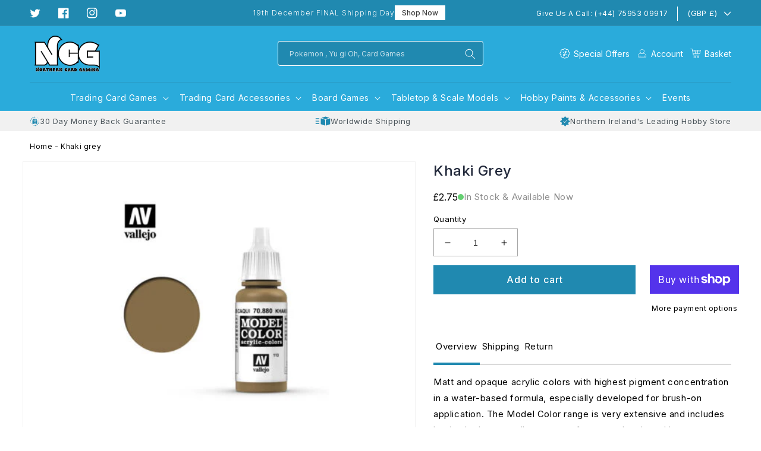

--- FILE ---
content_type: text/css
request_url: https://www.northerncardgaming.com/cdn/shop/t/10/assets/section-footer.css?v=146161010715059663141759527672
body_size: 1388
content:
.footer{border-top:.1rem solid rgba(var(--color-foreground),.08)}.footer:not(.color-background-1){border-top:none}.footer__content-top{display:block}@media screen and (max-width: 749px){.footer .grid{display:block}.footer-block.grid__item{padding:0;margin:4rem 0;width:100%}.footer-block.grid__item:first-child{margin-top:0}.footer__content-top{padding-bottom:2rem}}@media screen and (min-width: 750px){.footer__content-top .grid{row-gap:3.2rem;margin-bottom:0}}.footer__content-bottom:only-child{border-top:0}.footer__content-bottom-wrapper{display:flex;width:100%}.footer__content-bottom-wrapper .footer__column--info{border-top:solid .1rem #555657;padding-top:2rem}@media screen and (max-width: 749px){.footer__content-bottom{flex-wrap:wrap;padding-top:0;padding-left:0;padding-right:0;row-gap:1.5rem}.footer__content-bottom-wrapper{flex-wrap:wrap;row-gap:1.5rem}}.footer__localization:empty+.footer__column--info{align-items:center}@media screen and (max-width: 749px){.footer__localization:empty+.footer__column{padding-top:1.5rem}}.footer__column{width:100%;align-items:flex-end}.footer__column--info{display:flex;flex-direction:column;justify-content:center;align-items:center}@media screen and (min-width: 750px){.footer__column--info{padding-left:0;padding-right:0;align-items:flex-end}}.footer-block:only-child:last-child{text-align:center;max-width:76rem;margin:0 auto}@media screen and (min-width: 750px){.footer-block{display:block;margin-top:0}}.footer-block:empty{display:none}.footer-block--newsletter{display:flex;flex-wrap:wrap;justify-content:center;align-items:flex-end}.footer-block--newsletter:only-child{margin-top:0}.footer-block--newsletter>*{flex:1 1 100%}@media screen and (max-width: 749px){.footer-block.footer-block--menu:only-child{text-align:left}}@media screen and (min-width: 750px){.footer-block--newsletter{flex-wrap:wrap;justify-content:space-between;max-width:42rem}}.footer-block__heading{margin-bottom:2rem;margin-top:0;font-size:calc(var(--font-heading-scale) * 1.6rem);text-align:left}@media screen and (min-width: 990px){.footer-block__heading{font-size:calc(var(--font-heading-scale) * 1.8rem)}}.footer__list-social:empty,.footer-block--newsletter:empty{display:none}.newsletter-form__field-wrapper{max-width:42rem}@media screen and (min-width: 750px){.footer-block__newsletter:not(:only-child){text-align:left}.footer-block__newsletter:not(:only-child) .footer__newsletter{justify-content:flex-start;margin:0}.footer-block__newsletter:not(:only-child) .newsletter-form__message--success{left:auto}}.footer-block__newsletter+.footer__list-social{margin-top:3rem}@media screen and (min-width: 750px){.footer-block__newsletter+.footer__list-social{margin-top:0}}.footer__localization{display:flex;flex-direction:row;justify-content:center;align-content:center;flex-wrap:wrap}.footer__localization:empty{display:none}.localization-form{display:flex;flex-direction:column;flex:auto 1 0;padding:1rem;margin:0 auto}.localization-form:only-child{display:inline-flex;flex-wrap:wrap;flex:initial;padding:0;margin:0}.localization-form:only-child .button,.localization-form:only-child .localization-form__select{margin:1rem 1rem .5rem;flex-grow:1}.footer__localization h2{margin:1rem 1rem .5rem;color:rgba(var(--color-foreground),.75)}@media screen and (min-width: 750px){.footer__localization{justify-content:flex-start}.localization-form{padding:1rem 2rem 1rem 0}.localization-form:first-of-type{padding-left:0}.localization-form:only-child{justify-content:start;width:auto}.localization-form:only-child .button,.localization-form:only-child .localization-form__select{margin:1rem 0}.footer__localization h2{margin:1rem 0 0}}@media screen and (max-width: 989px){noscript .localization-form:only-child,.footer__localization noscript{width:100%}}.localization-form .button{padding:1rem}.localization-form__currency{display:inline-block}@media screen and (max-width: 749px){.localization-form .button{word-break:break-all}}.localization-form__select{border-radius:var(--inputs-radius-outset);position:relative;margin-bottom:1.5rem;padding-left:1rem;text-align:left;min-height:calc(4rem + var(--inputs-border-width) * 2);min-width:calc(7rem + var(--inputs-border-width) * 2)}.disclosure__button.localization-form__select{padding:calc(2rem + var(--inputs-border-width));background:rgb(var(--color-background))}noscript .localization-form__select{padding-left:0rem}@media screen and (min-width: 750px){noscript .localization-form__select{min-width:20rem}}.localization-form__select .icon-caret{position:absolute;content:"";height:.8rem;right:0;top:50%;transform:translateY(-50%)}.localization-selector.link{text-decoration:none;appearance:none;-webkit-appearance:none;-moz-appearance:none;color:rgb(var(--color-foreground));width:auto;padding-right:2.4rem;padding-bottom:1.5rem}noscript .localization-selector.link{padding-top:1.5rem;padding-left:1.5rem}.disclosure .localization-form__select{padding-top:1.5rem}.localization-selector option{color:#000}.localization-selector+.disclosure__list-wrapper{margin-left:1rem;opacity:1;animation:animateLocalization var(--duration-default) ease}@media screen and (min-width: 750px){.footer__payment{margin-top:1.5rem}}.footer__copyright{text-align:center;margin-top:1.5rem}@media screen and (min-width: 750px){.footer__copyright{text-align:right}}@keyframes appear-down{0%{opacity:0;margin-top:-1rem}to{opacity:1;margin-top:0}}.footer-block__details-content{margin-bottom:4rem}@media screen and (min-width: 750px){.footer-block__details-content{margin-bottom:0}.footer-block__details-content>p,.footer-block__details-content>li{padding:0}.footer-block:only-child li{display:inline}.footer-block__details-content>li:not(:last-child){margin-right:1.5rem}}.footer-block__details-content .list-menu__item--link,.copyright__content a{color:#9ca1ad;font-weight:400}.footer-block__details-content .list-menu__item--active{transition:text-decoration-thickness var(--duration-short) ease;color:rgb(var(--color-foreground))}@media screen and (min-width: 750px){.footer-block__details-content .list-menu__item--link:hover,.copyright__content a:hover{color:rgb(var(--color-foreground));text-decoration:underline;text-underline-offset:.3rem}.footer-block__details-content .list-menu__item--active:hover{text-decoration-thickness:.2rem}}@media screen and (max-width: 989px){.footer-block__details-content .list-menu__item--link{padding-top:1rem;padding-bottom:1rem}}@media screen and (min-width: 750px){.footer-block__details-content .list-menu__item--link{display:inline-block;font-size:1.4rem}.footer-block__details-content>:first-child .list-menu__item--link{padding-top:0}}@media screen and (max-width: 749px){.footer-block-image{text-align:center}}.footer-block-image>img{height:auto}.footer-block__details-content .placeholder-svg{max-width:20rem}.copyright__content a{color:currentColor;text-decoration:none}@keyframes animateLocalization{0%{opacity:0;transform:translateY(0)}to{opacity:1;transform:translateY(-1rem)}}.footer .disclosure__link{padding:.95rem 3.5rem .95rem 2rem;color:rgba(var(--color-foreground),.75)}.footer .disclosure__link:hover{color:rgb(var(--color-foreground))}.footer .disclosure__link--active{text-decoration:underline}@supports not (inset: 10px){@media screen and (max-width: 749px){.footer .grid{margin-left:0}}@media screen and (min-width: 750px){.footer__content-top .grid{margin-left:-3rem}.footer__content-top .grid__item{padding-left:3rem}}}.footer-block__details-content .list-menu__item--link{padding:0}.footer-block__heading{font-size:calc(var(--font-heading-scale) * 1.4rem);font-weight:500;margin:0 0 1.2rem}.after-footer ul{padding:30px 0;border-top:solid .1rem rgba(var(--color-foreground),.08);border-bottom:solid .1rem rgba(var(--color-foreground),.08);margin:40px 0 0;list-style:none;display:grid;grid-template-columns:repeat(4,1fr);gap:15px}.after-footer ul li h4{margin:0;font-weight:400;font-size:1.4rem}.after-footer ul li p,.after-footer ul li p a{margin:0;font-size:1.4rem;color:#9ca1ad}.after-footer ul li{display:flex;align-items:center;gap:30px}.after-footer ul li .footer-icon{width:50px;height:50px;flex:0 0 50px;display:flex;align-items:center;justify-content:center;border-radius:50px;background:#2e3950}.after-footer ul li .footer-icon img{width:16px;height:16px;object-fit:contain}.footer__content-bottom .footer__column--info{flex-direction:inherit;justify-content:space-between}.footer__content-bottom .footer__copyright{display:flex;align-items:center;margin:0}.footer__content-bottom .footer__copyright ul{padding:0 20px 0 0;list-style:none;display:flex;margin:0;gap:20px}.footer__content-bottom .footer__copyright ul a{color:#9ca1ad;font-size:1.4rem}.footer__content-bottom .footer__copyright .copyright__content{font-size:1.4rem;margin-right:20px}.made-by-text{font-size:1.4rem;color:#9ca1ad}.made-by-text a{text-decoration:underline!important;color:#9ca1ad!important}.footer__content-bottom{padding-top:5rem}@media screen and (max-width: 1199px){.after-footer ul li{gap:15px}.after-footer ul li p{line-height:normal}}@media screen and (max-width: 989px){.after-footer ul{grid-template-columns:repeat(2,1fr)}footer .footer-block.grid__item:first-child{width:100%}.after-footer ul li{gap:20px}}@media screen and (max-width: 749px){.footer__content-bottom .footer__copyright,.footer__content-bottom .footer__column--info{display:block}.footer__content-bottom .footer__copyright ul{justify-content:center}.footer__content-bottom .footer__copyright ul a{font-size:1.2rem}.made-by-text{text-align:center;font-size:1.2rem}.footer__content-bottom{padding-top:0}.footer__content-bottom .footer__copyright .copyright__content{margin-right:0;margin-top:10px;display:block;font-size:1.2rem}.footer__content-bottom .footer__localization:empty+.footer__column{padding-top:1.6rem}footer .after-footer ul li{display:block;margin-bottom:30px}footer .after-footer ul li .footer-icon{margin:0 auto}footer .footer-text{text-align:center;margin-top:20px}.after-footer ul{padding-bottom:0;border-top:0;padding-top:10px}.footer-block__details-content li a{font-size:1.5rem}.footer-block.grid__item:first-child{margin:0}.footer-block__details-content{margin-bottom:0}}.social-footer{margin-top:2.4rem;margin-bottom:1.6rem}.footer__list-social .list-social__item .list-social__link{color:var(--gradient-base-accent-1)}.disclosure__button{margin:0!important;margin-left:1.6rem!important;height:2.4rem!important;padding-left:1.6rem!important;min-height:auto!important;padding-top:4px!important;padding-bottom:4px!important}.localization-form__select:after,.localization-form__select:before{content:none}.footer-block--newsletter_heading{font-size:1.2rem;margin-top:0}@media screen and (min-width: 750px){.footer .footer__content-top .footer__blocks-wrapper.grid.grid--4-col-tablet .grid__item:first-child{width:calc(100% - var(--grid-desktop-horizontal-spacing) * 3 / 4)}.footer .footer__content-top .footer__blocks-wrapper.grid.grid--4-col-tablet .grid__item{width:calc(33.33% - var(--grid-desktop-horizontal-spacing) * 3 / 4)}}@media screen and (min-width: 990px){.footer .footer__content-top .footer__blocks-wrapper.grid.grid--4-col-tablet .grid__item:first-child{width:calc(40% - var(--grid-desktop-horizontal-spacing) * 3 / 4)}.footer .footer__content-top .footer__blocks-wrapper.grid.grid--4-col-tablet .grid__item{width:calc(20% - var(--grid-desktop-horizontal-spacing) * 3 / 4)}}
/*# sourceMappingURL=/cdn/shop/t/10/assets/section-footer.css.map?v=146161010715059663141759527672 */


--- FILE ---
content_type: text/css
request_url: https://www.northerncardgaming.com/cdn/shop/t/10/assets/section-product-recommendations.css?v=118053041998771836011759527672
body_size: -693
content:
.product-recommendations {
  display: block;
}

.product-recommendations__heading {
  margin: 0 0 3rem;
  font-weight: 500;
  color: #22293B;
}
